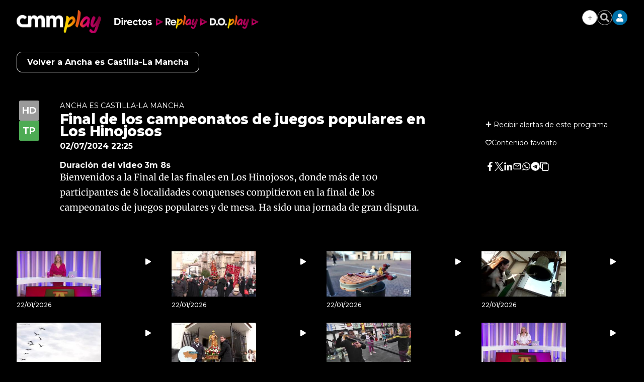

--- FILE ---
content_type: text/html; charset=UTF-8
request_url: https://www.cmmedia.es/recursos/todo/api/v1.0/previsiones-mapa-cm/manana/1/
body_size: 203
content:
{
  "previsiones": {
    "Albacete": [
      {
        "dia": "Thursday", 
        "simbolo": "D+", 
        "tmax": 10, 
        "tmin": 4
      }
    ], 
    "Ciudad Real": [
      {
        "dia": "Thursday", 
        "simbolo": "B", 
        "tmax": 10, 
        "tmin": 4
      }
    ], 
    "Cuenca": [
      {
        "dia": "Thursday", 
        "simbolo": "I", 
        "tmax": 8, 
        "tmin": 1
      }
    ], 
    "Guadalajara": [
      {
        "dia": "Thursday", 
        "simbolo": "B", 
        "tmax": 10, 
        "tmin": 3
      }
    ], 
    "Hell\u00edn": [
      {
        "dia": "Thursday", 
        "simbolo": "A", 
        "tmax": 13, 
        "tmin": 7
      }
    ], 
    "Madridejos": [
      {
        "dia": "Thursday", 
        "simbolo": "B", 
        "tmax": 10, 
        "tmin": 2
      }
    ], 
    "Molina de Arag\u00f3n": [
      {
        "dia": "Thursday", 
        "simbolo": "D+", 
        "tmax": 8, 
        "tmin": 0
      }
    ], 
    "Puertollano": [
      {
        "dia": "Thursday", 
        "simbolo": "D+", 
        "tmax": 10, 
        "tmin": 3
      }
    ], 
    "San Clemente": [
      {
        "dia": "Thursday", 
        "simbolo": "I", 
        "tmax": 10, 
        "tmin": 3
      }
    ], 
    "Sig\u00fcenza": [
      {
        "dia": "Thursday", 
        "simbolo": "I", 
        "tmax": 8, 
        "tmin": -1
      }
    ], 
    "Talavera de la Reina": [
      {
        "dia": "Thursday", 
        "simbolo": "D+", 
        "tmax": 11, 
        "tmin": 4
      }
    ], 
    "Taranc\u00f3n": [
      {
        "dia": "Thursday", 
        "simbolo": "B", 
        "tmax": 9, 
        "tmin": 3
      }
    ], 
    "Toledo": [
      {
        "dia": "Thursday", 
        "simbolo": "B", 
        "tmax": 12, 
        "tmin": 4
      }
    ], 
    "Tomelloso": [
      {
        "dia": "Thursday", 
        "simbolo": "B", 
        "tmax": 10, 
        "tmin": 2
      }
    ], 
    "Valdepe\u00f1as": [
      {
        "dia": "Thursday", 
        "simbolo": "I", 
        "tmax": 10, 
        "tmin": 3
      }
    ]
  }
}